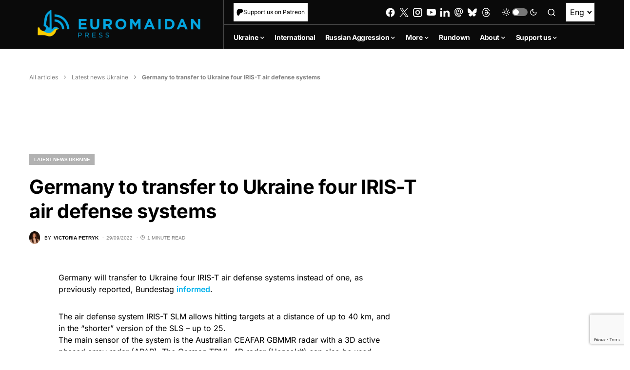

--- FILE ---
content_type: text/html; charset=utf-8
request_url: https://www.google.com/recaptcha/api2/anchor?ar=1&k=6LfiHzErAAAAALJUn30PaJ2wOxpCwggc3jcdWRDm&co=aHR0cHM6Ly9ldXJvbWFpZGFucHJlc3MuY29tOjQ0Mw..&hl=en&v=N67nZn4AqZkNcbeMu4prBgzg&size=invisible&anchor-ms=20000&execute-ms=30000&cb=e4p106ldy578
body_size: 48723
content:
<!DOCTYPE HTML><html dir="ltr" lang="en"><head><meta http-equiv="Content-Type" content="text/html; charset=UTF-8">
<meta http-equiv="X-UA-Compatible" content="IE=edge">
<title>reCAPTCHA</title>
<style type="text/css">
/* cyrillic-ext */
@font-face {
  font-family: 'Roboto';
  font-style: normal;
  font-weight: 400;
  font-stretch: 100%;
  src: url(//fonts.gstatic.com/s/roboto/v48/KFO7CnqEu92Fr1ME7kSn66aGLdTylUAMa3GUBHMdazTgWw.woff2) format('woff2');
  unicode-range: U+0460-052F, U+1C80-1C8A, U+20B4, U+2DE0-2DFF, U+A640-A69F, U+FE2E-FE2F;
}
/* cyrillic */
@font-face {
  font-family: 'Roboto';
  font-style: normal;
  font-weight: 400;
  font-stretch: 100%;
  src: url(//fonts.gstatic.com/s/roboto/v48/KFO7CnqEu92Fr1ME7kSn66aGLdTylUAMa3iUBHMdazTgWw.woff2) format('woff2');
  unicode-range: U+0301, U+0400-045F, U+0490-0491, U+04B0-04B1, U+2116;
}
/* greek-ext */
@font-face {
  font-family: 'Roboto';
  font-style: normal;
  font-weight: 400;
  font-stretch: 100%;
  src: url(//fonts.gstatic.com/s/roboto/v48/KFO7CnqEu92Fr1ME7kSn66aGLdTylUAMa3CUBHMdazTgWw.woff2) format('woff2');
  unicode-range: U+1F00-1FFF;
}
/* greek */
@font-face {
  font-family: 'Roboto';
  font-style: normal;
  font-weight: 400;
  font-stretch: 100%;
  src: url(//fonts.gstatic.com/s/roboto/v48/KFO7CnqEu92Fr1ME7kSn66aGLdTylUAMa3-UBHMdazTgWw.woff2) format('woff2');
  unicode-range: U+0370-0377, U+037A-037F, U+0384-038A, U+038C, U+038E-03A1, U+03A3-03FF;
}
/* math */
@font-face {
  font-family: 'Roboto';
  font-style: normal;
  font-weight: 400;
  font-stretch: 100%;
  src: url(//fonts.gstatic.com/s/roboto/v48/KFO7CnqEu92Fr1ME7kSn66aGLdTylUAMawCUBHMdazTgWw.woff2) format('woff2');
  unicode-range: U+0302-0303, U+0305, U+0307-0308, U+0310, U+0312, U+0315, U+031A, U+0326-0327, U+032C, U+032F-0330, U+0332-0333, U+0338, U+033A, U+0346, U+034D, U+0391-03A1, U+03A3-03A9, U+03B1-03C9, U+03D1, U+03D5-03D6, U+03F0-03F1, U+03F4-03F5, U+2016-2017, U+2034-2038, U+203C, U+2040, U+2043, U+2047, U+2050, U+2057, U+205F, U+2070-2071, U+2074-208E, U+2090-209C, U+20D0-20DC, U+20E1, U+20E5-20EF, U+2100-2112, U+2114-2115, U+2117-2121, U+2123-214F, U+2190, U+2192, U+2194-21AE, U+21B0-21E5, U+21F1-21F2, U+21F4-2211, U+2213-2214, U+2216-22FF, U+2308-230B, U+2310, U+2319, U+231C-2321, U+2336-237A, U+237C, U+2395, U+239B-23B7, U+23D0, U+23DC-23E1, U+2474-2475, U+25AF, U+25B3, U+25B7, U+25BD, U+25C1, U+25CA, U+25CC, U+25FB, U+266D-266F, U+27C0-27FF, U+2900-2AFF, U+2B0E-2B11, U+2B30-2B4C, U+2BFE, U+3030, U+FF5B, U+FF5D, U+1D400-1D7FF, U+1EE00-1EEFF;
}
/* symbols */
@font-face {
  font-family: 'Roboto';
  font-style: normal;
  font-weight: 400;
  font-stretch: 100%;
  src: url(//fonts.gstatic.com/s/roboto/v48/KFO7CnqEu92Fr1ME7kSn66aGLdTylUAMaxKUBHMdazTgWw.woff2) format('woff2');
  unicode-range: U+0001-000C, U+000E-001F, U+007F-009F, U+20DD-20E0, U+20E2-20E4, U+2150-218F, U+2190, U+2192, U+2194-2199, U+21AF, U+21E6-21F0, U+21F3, U+2218-2219, U+2299, U+22C4-22C6, U+2300-243F, U+2440-244A, U+2460-24FF, U+25A0-27BF, U+2800-28FF, U+2921-2922, U+2981, U+29BF, U+29EB, U+2B00-2BFF, U+4DC0-4DFF, U+FFF9-FFFB, U+10140-1018E, U+10190-1019C, U+101A0, U+101D0-101FD, U+102E0-102FB, U+10E60-10E7E, U+1D2C0-1D2D3, U+1D2E0-1D37F, U+1F000-1F0FF, U+1F100-1F1AD, U+1F1E6-1F1FF, U+1F30D-1F30F, U+1F315, U+1F31C, U+1F31E, U+1F320-1F32C, U+1F336, U+1F378, U+1F37D, U+1F382, U+1F393-1F39F, U+1F3A7-1F3A8, U+1F3AC-1F3AF, U+1F3C2, U+1F3C4-1F3C6, U+1F3CA-1F3CE, U+1F3D4-1F3E0, U+1F3ED, U+1F3F1-1F3F3, U+1F3F5-1F3F7, U+1F408, U+1F415, U+1F41F, U+1F426, U+1F43F, U+1F441-1F442, U+1F444, U+1F446-1F449, U+1F44C-1F44E, U+1F453, U+1F46A, U+1F47D, U+1F4A3, U+1F4B0, U+1F4B3, U+1F4B9, U+1F4BB, U+1F4BF, U+1F4C8-1F4CB, U+1F4D6, U+1F4DA, U+1F4DF, U+1F4E3-1F4E6, U+1F4EA-1F4ED, U+1F4F7, U+1F4F9-1F4FB, U+1F4FD-1F4FE, U+1F503, U+1F507-1F50B, U+1F50D, U+1F512-1F513, U+1F53E-1F54A, U+1F54F-1F5FA, U+1F610, U+1F650-1F67F, U+1F687, U+1F68D, U+1F691, U+1F694, U+1F698, U+1F6AD, U+1F6B2, U+1F6B9-1F6BA, U+1F6BC, U+1F6C6-1F6CF, U+1F6D3-1F6D7, U+1F6E0-1F6EA, U+1F6F0-1F6F3, U+1F6F7-1F6FC, U+1F700-1F7FF, U+1F800-1F80B, U+1F810-1F847, U+1F850-1F859, U+1F860-1F887, U+1F890-1F8AD, U+1F8B0-1F8BB, U+1F8C0-1F8C1, U+1F900-1F90B, U+1F93B, U+1F946, U+1F984, U+1F996, U+1F9E9, U+1FA00-1FA6F, U+1FA70-1FA7C, U+1FA80-1FA89, U+1FA8F-1FAC6, U+1FACE-1FADC, U+1FADF-1FAE9, U+1FAF0-1FAF8, U+1FB00-1FBFF;
}
/* vietnamese */
@font-face {
  font-family: 'Roboto';
  font-style: normal;
  font-weight: 400;
  font-stretch: 100%;
  src: url(//fonts.gstatic.com/s/roboto/v48/KFO7CnqEu92Fr1ME7kSn66aGLdTylUAMa3OUBHMdazTgWw.woff2) format('woff2');
  unicode-range: U+0102-0103, U+0110-0111, U+0128-0129, U+0168-0169, U+01A0-01A1, U+01AF-01B0, U+0300-0301, U+0303-0304, U+0308-0309, U+0323, U+0329, U+1EA0-1EF9, U+20AB;
}
/* latin-ext */
@font-face {
  font-family: 'Roboto';
  font-style: normal;
  font-weight: 400;
  font-stretch: 100%;
  src: url(//fonts.gstatic.com/s/roboto/v48/KFO7CnqEu92Fr1ME7kSn66aGLdTylUAMa3KUBHMdazTgWw.woff2) format('woff2');
  unicode-range: U+0100-02BA, U+02BD-02C5, U+02C7-02CC, U+02CE-02D7, U+02DD-02FF, U+0304, U+0308, U+0329, U+1D00-1DBF, U+1E00-1E9F, U+1EF2-1EFF, U+2020, U+20A0-20AB, U+20AD-20C0, U+2113, U+2C60-2C7F, U+A720-A7FF;
}
/* latin */
@font-face {
  font-family: 'Roboto';
  font-style: normal;
  font-weight: 400;
  font-stretch: 100%;
  src: url(//fonts.gstatic.com/s/roboto/v48/KFO7CnqEu92Fr1ME7kSn66aGLdTylUAMa3yUBHMdazQ.woff2) format('woff2');
  unicode-range: U+0000-00FF, U+0131, U+0152-0153, U+02BB-02BC, U+02C6, U+02DA, U+02DC, U+0304, U+0308, U+0329, U+2000-206F, U+20AC, U+2122, U+2191, U+2193, U+2212, U+2215, U+FEFF, U+FFFD;
}
/* cyrillic-ext */
@font-face {
  font-family: 'Roboto';
  font-style: normal;
  font-weight: 500;
  font-stretch: 100%;
  src: url(//fonts.gstatic.com/s/roboto/v48/KFO7CnqEu92Fr1ME7kSn66aGLdTylUAMa3GUBHMdazTgWw.woff2) format('woff2');
  unicode-range: U+0460-052F, U+1C80-1C8A, U+20B4, U+2DE0-2DFF, U+A640-A69F, U+FE2E-FE2F;
}
/* cyrillic */
@font-face {
  font-family: 'Roboto';
  font-style: normal;
  font-weight: 500;
  font-stretch: 100%;
  src: url(//fonts.gstatic.com/s/roboto/v48/KFO7CnqEu92Fr1ME7kSn66aGLdTylUAMa3iUBHMdazTgWw.woff2) format('woff2');
  unicode-range: U+0301, U+0400-045F, U+0490-0491, U+04B0-04B1, U+2116;
}
/* greek-ext */
@font-face {
  font-family: 'Roboto';
  font-style: normal;
  font-weight: 500;
  font-stretch: 100%;
  src: url(//fonts.gstatic.com/s/roboto/v48/KFO7CnqEu92Fr1ME7kSn66aGLdTylUAMa3CUBHMdazTgWw.woff2) format('woff2');
  unicode-range: U+1F00-1FFF;
}
/* greek */
@font-face {
  font-family: 'Roboto';
  font-style: normal;
  font-weight: 500;
  font-stretch: 100%;
  src: url(//fonts.gstatic.com/s/roboto/v48/KFO7CnqEu92Fr1ME7kSn66aGLdTylUAMa3-UBHMdazTgWw.woff2) format('woff2');
  unicode-range: U+0370-0377, U+037A-037F, U+0384-038A, U+038C, U+038E-03A1, U+03A3-03FF;
}
/* math */
@font-face {
  font-family: 'Roboto';
  font-style: normal;
  font-weight: 500;
  font-stretch: 100%;
  src: url(//fonts.gstatic.com/s/roboto/v48/KFO7CnqEu92Fr1ME7kSn66aGLdTylUAMawCUBHMdazTgWw.woff2) format('woff2');
  unicode-range: U+0302-0303, U+0305, U+0307-0308, U+0310, U+0312, U+0315, U+031A, U+0326-0327, U+032C, U+032F-0330, U+0332-0333, U+0338, U+033A, U+0346, U+034D, U+0391-03A1, U+03A3-03A9, U+03B1-03C9, U+03D1, U+03D5-03D6, U+03F0-03F1, U+03F4-03F5, U+2016-2017, U+2034-2038, U+203C, U+2040, U+2043, U+2047, U+2050, U+2057, U+205F, U+2070-2071, U+2074-208E, U+2090-209C, U+20D0-20DC, U+20E1, U+20E5-20EF, U+2100-2112, U+2114-2115, U+2117-2121, U+2123-214F, U+2190, U+2192, U+2194-21AE, U+21B0-21E5, U+21F1-21F2, U+21F4-2211, U+2213-2214, U+2216-22FF, U+2308-230B, U+2310, U+2319, U+231C-2321, U+2336-237A, U+237C, U+2395, U+239B-23B7, U+23D0, U+23DC-23E1, U+2474-2475, U+25AF, U+25B3, U+25B7, U+25BD, U+25C1, U+25CA, U+25CC, U+25FB, U+266D-266F, U+27C0-27FF, U+2900-2AFF, U+2B0E-2B11, U+2B30-2B4C, U+2BFE, U+3030, U+FF5B, U+FF5D, U+1D400-1D7FF, U+1EE00-1EEFF;
}
/* symbols */
@font-face {
  font-family: 'Roboto';
  font-style: normal;
  font-weight: 500;
  font-stretch: 100%;
  src: url(//fonts.gstatic.com/s/roboto/v48/KFO7CnqEu92Fr1ME7kSn66aGLdTylUAMaxKUBHMdazTgWw.woff2) format('woff2');
  unicode-range: U+0001-000C, U+000E-001F, U+007F-009F, U+20DD-20E0, U+20E2-20E4, U+2150-218F, U+2190, U+2192, U+2194-2199, U+21AF, U+21E6-21F0, U+21F3, U+2218-2219, U+2299, U+22C4-22C6, U+2300-243F, U+2440-244A, U+2460-24FF, U+25A0-27BF, U+2800-28FF, U+2921-2922, U+2981, U+29BF, U+29EB, U+2B00-2BFF, U+4DC0-4DFF, U+FFF9-FFFB, U+10140-1018E, U+10190-1019C, U+101A0, U+101D0-101FD, U+102E0-102FB, U+10E60-10E7E, U+1D2C0-1D2D3, U+1D2E0-1D37F, U+1F000-1F0FF, U+1F100-1F1AD, U+1F1E6-1F1FF, U+1F30D-1F30F, U+1F315, U+1F31C, U+1F31E, U+1F320-1F32C, U+1F336, U+1F378, U+1F37D, U+1F382, U+1F393-1F39F, U+1F3A7-1F3A8, U+1F3AC-1F3AF, U+1F3C2, U+1F3C4-1F3C6, U+1F3CA-1F3CE, U+1F3D4-1F3E0, U+1F3ED, U+1F3F1-1F3F3, U+1F3F5-1F3F7, U+1F408, U+1F415, U+1F41F, U+1F426, U+1F43F, U+1F441-1F442, U+1F444, U+1F446-1F449, U+1F44C-1F44E, U+1F453, U+1F46A, U+1F47D, U+1F4A3, U+1F4B0, U+1F4B3, U+1F4B9, U+1F4BB, U+1F4BF, U+1F4C8-1F4CB, U+1F4D6, U+1F4DA, U+1F4DF, U+1F4E3-1F4E6, U+1F4EA-1F4ED, U+1F4F7, U+1F4F9-1F4FB, U+1F4FD-1F4FE, U+1F503, U+1F507-1F50B, U+1F50D, U+1F512-1F513, U+1F53E-1F54A, U+1F54F-1F5FA, U+1F610, U+1F650-1F67F, U+1F687, U+1F68D, U+1F691, U+1F694, U+1F698, U+1F6AD, U+1F6B2, U+1F6B9-1F6BA, U+1F6BC, U+1F6C6-1F6CF, U+1F6D3-1F6D7, U+1F6E0-1F6EA, U+1F6F0-1F6F3, U+1F6F7-1F6FC, U+1F700-1F7FF, U+1F800-1F80B, U+1F810-1F847, U+1F850-1F859, U+1F860-1F887, U+1F890-1F8AD, U+1F8B0-1F8BB, U+1F8C0-1F8C1, U+1F900-1F90B, U+1F93B, U+1F946, U+1F984, U+1F996, U+1F9E9, U+1FA00-1FA6F, U+1FA70-1FA7C, U+1FA80-1FA89, U+1FA8F-1FAC6, U+1FACE-1FADC, U+1FADF-1FAE9, U+1FAF0-1FAF8, U+1FB00-1FBFF;
}
/* vietnamese */
@font-face {
  font-family: 'Roboto';
  font-style: normal;
  font-weight: 500;
  font-stretch: 100%;
  src: url(//fonts.gstatic.com/s/roboto/v48/KFO7CnqEu92Fr1ME7kSn66aGLdTylUAMa3OUBHMdazTgWw.woff2) format('woff2');
  unicode-range: U+0102-0103, U+0110-0111, U+0128-0129, U+0168-0169, U+01A0-01A1, U+01AF-01B0, U+0300-0301, U+0303-0304, U+0308-0309, U+0323, U+0329, U+1EA0-1EF9, U+20AB;
}
/* latin-ext */
@font-face {
  font-family: 'Roboto';
  font-style: normal;
  font-weight: 500;
  font-stretch: 100%;
  src: url(//fonts.gstatic.com/s/roboto/v48/KFO7CnqEu92Fr1ME7kSn66aGLdTylUAMa3KUBHMdazTgWw.woff2) format('woff2');
  unicode-range: U+0100-02BA, U+02BD-02C5, U+02C7-02CC, U+02CE-02D7, U+02DD-02FF, U+0304, U+0308, U+0329, U+1D00-1DBF, U+1E00-1E9F, U+1EF2-1EFF, U+2020, U+20A0-20AB, U+20AD-20C0, U+2113, U+2C60-2C7F, U+A720-A7FF;
}
/* latin */
@font-face {
  font-family: 'Roboto';
  font-style: normal;
  font-weight: 500;
  font-stretch: 100%;
  src: url(//fonts.gstatic.com/s/roboto/v48/KFO7CnqEu92Fr1ME7kSn66aGLdTylUAMa3yUBHMdazQ.woff2) format('woff2');
  unicode-range: U+0000-00FF, U+0131, U+0152-0153, U+02BB-02BC, U+02C6, U+02DA, U+02DC, U+0304, U+0308, U+0329, U+2000-206F, U+20AC, U+2122, U+2191, U+2193, U+2212, U+2215, U+FEFF, U+FFFD;
}
/* cyrillic-ext */
@font-face {
  font-family: 'Roboto';
  font-style: normal;
  font-weight: 900;
  font-stretch: 100%;
  src: url(//fonts.gstatic.com/s/roboto/v48/KFO7CnqEu92Fr1ME7kSn66aGLdTylUAMa3GUBHMdazTgWw.woff2) format('woff2');
  unicode-range: U+0460-052F, U+1C80-1C8A, U+20B4, U+2DE0-2DFF, U+A640-A69F, U+FE2E-FE2F;
}
/* cyrillic */
@font-face {
  font-family: 'Roboto';
  font-style: normal;
  font-weight: 900;
  font-stretch: 100%;
  src: url(//fonts.gstatic.com/s/roboto/v48/KFO7CnqEu92Fr1ME7kSn66aGLdTylUAMa3iUBHMdazTgWw.woff2) format('woff2');
  unicode-range: U+0301, U+0400-045F, U+0490-0491, U+04B0-04B1, U+2116;
}
/* greek-ext */
@font-face {
  font-family: 'Roboto';
  font-style: normal;
  font-weight: 900;
  font-stretch: 100%;
  src: url(//fonts.gstatic.com/s/roboto/v48/KFO7CnqEu92Fr1ME7kSn66aGLdTylUAMa3CUBHMdazTgWw.woff2) format('woff2');
  unicode-range: U+1F00-1FFF;
}
/* greek */
@font-face {
  font-family: 'Roboto';
  font-style: normal;
  font-weight: 900;
  font-stretch: 100%;
  src: url(//fonts.gstatic.com/s/roboto/v48/KFO7CnqEu92Fr1ME7kSn66aGLdTylUAMa3-UBHMdazTgWw.woff2) format('woff2');
  unicode-range: U+0370-0377, U+037A-037F, U+0384-038A, U+038C, U+038E-03A1, U+03A3-03FF;
}
/* math */
@font-face {
  font-family: 'Roboto';
  font-style: normal;
  font-weight: 900;
  font-stretch: 100%;
  src: url(//fonts.gstatic.com/s/roboto/v48/KFO7CnqEu92Fr1ME7kSn66aGLdTylUAMawCUBHMdazTgWw.woff2) format('woff2');
  unicode-range: U+0302-0303, U+0305, U+0307-0308, U+0310, U+0312, U+0315, U+031A, U+0326-0327, U+032C, U+032F-0330, U+0332-0333, U+0338, U+033A, U+0346, U+034D, U+0391-03A1, U+03A3-03A9, U+03B1-03C9, U+03D1, U+03D5-03D6, U+03F0-03F1, U+03F4-03F5, U+2016-2017, U+2034-2038, U+203C, U+2040, U+2043, U+2047, U+2050, U+2057, U+205F, U+2070-2071, U+2074-208E, U+2090-209C, U+20D0-20DC, U+20E1, U+20E5-20EF, U+2100-2112, U+2114-2115, U+2117-2121, U+2123-214F, U+2190, U+2192, U+2194-21AE, U+21B0-21E5, U+21F1-21F2, U+21F4-2211, U+2213-2214, U+2216-22FF, U+2308-230B, U+2310, U+2319, U+231C-2321, U+2336-237A, U+237C, U+2395, U+239B-23B7, U+23D0, U+23DC-23E1, U+2474-2475, U+25AF, U+25B3, U+25B7, U+25BD, U+25C1, U+25CA, U+25CC, U+25FB, U+266D-266F, U+27C0-27FF, U+2900-2AFF, U+2B0E-2B11, U+2B30-2B4C, U+2BFE, U+3030, U+FF5B, U+FF5D, U+1D400-1D7FF, U+1EE00-1EEFF;
}
/* symbols */
@font-face {
  font-family: 'Roboto';
  font-style: normal;
  font-weight: 900;
  font-stretch: 100%;
  src: url(//fonts.gstatic.com/s/roboto/v48/KFO7CnqEu92Fr1ME7kSn66aGLdTylUAMaxKUBHMdazTgWw.woff2) format('woff2');
  unicode-range: U+0001-000C, U+000E-001F, U+007F-009F, U+20DD-20E0, U+20E2-20E4, U+2150-218F, U+2190, U+2192, U+2194-2199, U+21AF, U+21E6-21F0, U+21F3, U+2218-2219, U+2299, U+22C4-22C6, U+2300-243F, U+2440-244A, U+2460-24FF, U+25A0-27BF, U+2800-28FF, U+2921-2922, U+2981, U+29BF, U+29EB, U+2B00-2BFF, U+4DC0-4DFF, U+FFF9-FFFB, U+10140-1018E, U+10190-1019C, U+101A0, U+101D0-101FD, U+102E0-102FB, U+10E60-10E7E, U+1D2C0-1D2D3, U+1D2E0-1D37F, U+1F000-1F0FF, U+1F100-1F1AD, U+1F1E6-1F1FF, U+1F30D-1F30F, U+1F315, U+1F31C, U+1F31E, U+1F320-1F32C, U+1F336, U+1F378, U+1F37D, U+1F382, U+1F393-1F39F, U+1F3A7-1F3A8, U+1F3AC-1F3AF, U+1F3C2, U+1F3C4-1F3C6, U+1F3CA-1F3CE, U+1F3D4-1F3E0, U+1F3ED, U+1F3F1-1F3F3, U+1F3F5-1F3F7, U+1F408, U+1F415, U+1F41F, U+1F426, U+1F43F, U+1F441-1F442, U+1F444, U+1F446-1F449, U+1F44C-1F44E, U+1F453, U+1F46A, U+1F47D, U+1F4A3, U+1F4B0, U+1F4B3, U+1F4B9, U+1F4BB, U+1F4BF, U+1F4C8-1F4CB, U+1F4D6, U+1F4DA, U+1F4DF, U+1F4E3-1F4E6, U+1F4EA-1F4ED, U+1F4F7, U+1F4F9-1F4FB, U+1F4FD-1F4FE, U+1F503, U+1F507-1F50B, U+1F50D, U+1F512-1F513, U+1F53E-1F54A, U+1F54F-1F5FA, U+1F610, U+1F650-1F67F, U+1F687, U+1F68D, U+1F691, U+1F694, U+1F698, U+1F6AD, U+1F6B2, U+1F6B9-1F6BA, U+1F6BC, U+1F6C6-1F6CF, U+1F6D3-1F6D7, U+1F6E0-1F6EA, U+1F6F0-1F6F3, U+1F6F7-1F6FC, U+1F700-1F7FF, U+1F800-1F80B, U+1F810-1F847, U+1F850-1F859, U+1F860-1F887, U+1F890-1F8AD, U+1F8B0-1F8BB, U+1F8C0-1F8C1, U+1F900-1F90B, U+1F93B, U+1F946, U+1F984, U+1F996, U+1F9E9, U+1FA00-1FA6F, U+1FA70-1FA7C, U+1FA80-1FA89, U+1FA8F-1FAC6, U+1FACE-1FADC, U+1FADF-1FAE9, U+1FAF0-1FAF8, U+1FB00-1FBFF;
}
/* vietnamese */
@font-face {
  font-family: 'Roboto';
  font-style: normal;
  font-weight: 900;
  font-stretch: 100%;
  src: url(//fonts.gstatic.com/s/roboto/v48/KFO7CnqEu92Fr1ME7kSn66aGLdTylUAMa3OUBHMdazTgWw.woff2) format('woff2');
  unicode-range: U+0102-0103, U+0110-0111, U+0128-0129, U+0168-0169, U+01A0-01A1, U+01AF-01B0, U+0300-0301, U+0303-0304, U+0308-0309, U+0323, U+0329, U+1EA0-1EF9, U+20AB;
}
/* latin-ext */
@font-face {
  font-family: 'Roboto';
  font-style: normal;
  font-weight: 900;
  font-stretch: 100%;
  src: url(//fonts.gstatic.com/s/roboto/v48/KFO7CnqEu92Fr1ME7kSn66aGLdTylUAMa3KUBHMdazTgWw.woff2) format('woff2');
  unicode-range: U+0100-02BA, U+02BD-02C5, U+02C7-02CC, U+02CE-02D7, U+02DD-02FF, U+0304, U+0308, U+0329, U+1D00-1DBF, U+1E00-1E9F, U+1EF2-1EFF, U+2020, U+20A0-20AB, U+20AD-20C0, U+2113, U+2C60-2C7F, U+A720-A7FF;
}
/* latin */
@font-face {
  font-family: 'Roboto';
  font-style: normal;
  font-weight: 900;
  font-stretch: 100%;
  src: url(//fonts.gstatic.com/s/roboto/v48/KFO7CnqEu92Fr1ME7kSn66aGLdTylUAMa3yUBHMdazQ.woff2) format('woff2');
  unicode-range: U+0000-00FF, U+0131, U+0152-0153, U+02BB-02BC, U+02C6, U+02DA, U+02DC, U+0304, U+0308, U+0329, U+2000-206F, U+20AC, U+2122, U+2191, U+2193, U+2212, U+2215, U+FEFF, U+FFFD;
}

</style>
<link rel="stylesheet" type="text/css" href="https://www.gstatic.com/recaptcha/releases/N67nZn4AqZkNcbeMu4prBgzg/styles__ltr.css">
<script nonce="8jjwunQIHUYCyyrgIUhGTA" type="text/javascript">window['__recaptcha_api'] = 'https://www.google.com/recaptcha/api2/';</script>
<script type="text/javascript" src="https://www.gstatic.com/recaptcha/releases/N67nZn4AqZkNcbeMu4prBgzg/recaptcha__en.js" nonce="8jjwunQIHUYCyyrgIUhGTA">
      
    </script></head>
<body><div id="rc-anchor-alert" class="rc-anchor-alert"></div>
<input type="hidden" id="recaptcha-token" value="[base64]">
<script type="text/javascript" nonce="8jjwunQIHUYCyyrgIUhGTA">
      recaptcha.anchor.Main.init("[\x22ainput\x22,[\x22bgdata\x22,\x22\x22,\[base64]/[base64]/[base64]/[base64]/[base64]/[base64]/KGcoTywyNTMsTy5PKSxVRyhPLEMpKTpnKE8sMjUzLEMpLE8pKSxsKSksTykpfSxieT1mdW5jdGlvbihDLE8sdSxsKXtmb3IobD0odT1SKEMpLDApO08+MDtPLS0pbD1sPDw4fFooQyk7ZyhDLHUsbCl9LFVHPWZ1bmN0aW9uKEMsTyl7Qy5pLmxlbmd0aD4xMDQ/[base64]/[base64]/[base64]/[base64]/[base64]/[base64]/[base64]\\u003d\x22,\[base64]\\u003d\\u003d\x22,\[base64]/[base64]/[base64]/[base64]/CrSnCgBsedcO2w4dTw7DDmjDDo3LCkQ4RNUzDnW7Ds3Qvw7kaVUvCnMOrw7/Dv8O/[base64]/WjHDpjfCjApUwrHDtsKuacOHw7lpw7rCisKbM2ogKsONw7bCusKAb8OLZxzDvVU1TcKQw5/[base64]/Ck8KFAFnDoMOhQsKfP8KUw6/DpcOQwpPDnx/DmRsVIzLCowMnIEnCt8OCw6QEwo/CisKxwrXDuSQRwpo1BnjDjz8fwqnDp2/DqR5WwrTDhHDDtCLDncKew4wLJ8Osa8Klw6jDk8K6SEw4w7HDisO0BjswccKdbSPDhhciw4nDi3RGScOJwqh4AzfDnGM0w4zDucKPwog3woZ8wpjCrMOVwohyJXPDqwJ+wphBw5/CqsOeJ8Kvw4zDh8KeFz5aw64fPsKBLhrDjVpBQkvCj8K4Wn/DmsKXw4fDpG5zwr3Cp8OkwpY/w4/[base64]/NMKaVMOxLgPCmsO6wpXDsl8IXcO+DMO9w63DnjjDnsOGwpLCiMOGGMKMw4jCpMOOw67DtTAiQMKlV8OEUQQcYMO6TGDDvTLDlMOAVsKUXcO3wp7DisKnZgjClMK+wqzCuxNKw5XClXIpaMO4fy5dwrnDthHDo8KCw6jCv8Kgw4JiLsOfwp/CvcO1HsO+wr8owp3DlcKawp3DgMKqEx0wwq1tdlHDu3jCqTLCoibDtmbDk8O1WhIlw7DCtH7DvlYoZS/Cv8O8M8OJwqXCqcKfHMOWw7HDqcOTw7lRNmMhUEYQUB0sw7vDosOZwr/DnHE3ViARworDnAZgTsO6T14/[base64]/DjyXCg8OiUXnCrMK0aUjCpMKsJVhBw4vDqMO1wobDhcOCDHgpbsKBw79+OnN8wpEeCMK+XcKFw4hRUcKsKDIHVMOVK8K8w6PCksOlw6E/[base64]/OsO8w7IhCcOxwoPCrsOeIcKyVDTDtcKKESTCoMOjIsOsw4DDr2zCsMOLwoPDqlTDgVPDuQrCtiQawoULw5siSMO/[base64]/CtBTDoXoBKcOyQsKyY8KiGMOFWsKNw7U7w6Fcwr/DkMK3VAhsI8Ksw5jCsS3DgEt8ZMKUMm9eOGfDoUkhMX3DuyHDpMOBw7fCiAZhwovCvEQDXw5Zd8Oywp4Yw7ZBw4VyKmfCiHYRwohMTULCpTDDpiXDrMOtw7jDhytiL8O0wpPDhMO7KHI6TVRDwqEcQcKjwoTDmkEhwpAkRExJw41Rw47DnwICexVMw71oScOYCcKtwq/DhcOIw5l5w6DCvArDn8OYwqMGLcKbwrNrw6t8AFBLw5UbasOpOhXDtcOvBMOKYMKqDcOUIsO8YhXCosKmPsOXw7d/Gz00wrPCth7DumfDp8O3Gn/Dn3Epwr11bcK5wowXw6pDb8KHMcO5ByQSNEkgwpMzw6zDujXDrHZAw63CuMObTQBlXsK5woDDkgcAw7xETcOKw4fDhcOIwozCnhrCqHkUJBtXcsOPG8KgW8KTf8OTwq4/[base64]/[base64]/DrMKmwpPDosKTwp3Dm2jDrcONNn3CqsKMw53DpcKXwoJcD0ZCw45+L8KCwqNkw6k+CsK5Ly/[base64]/blLDs8O0wrHDmQo+wqjDh8K9woDDqxRkwrPDj8KPwqlPwohLw4TDswM4IlzCscOldsOTw7Bzw7XDnyvCglsew7Rawp/CtW3DgggSFsO1JXPDh8KyOQ/CvyQlJ8KJwrXDt8K/UcKCK2kkw45SP8Ogw6bCo8KywrzCocK0QjgTwpXCgyVaCsKQworCuiooUgXDl8KTw4Q6w4XDnFZAFcKvwoDDvTjDrEYfwqnDtcOaw7TCosOAw45mWsOZdkEUV8O1fXhQcD9tw5TDpwNYwrNxwqliw6LDoCptwrXCrmk2wrA1wqMnWGbDr8Kwwrc/w4VQYhRAw6NPw43CrsKFHRVOCkzDj3vCh8KUw6bClyYQwpgnw5jDqWjDs8Kuw5DCv1xUw5diw68gdMK+woHDqQXDvF85ZFtGwo7CoyDDmDrDhBVzwrfDiiDCt3MZw48Nw5HDhg/CuMKlVcKMworDk8O1wrAzFCVvw6BnKMKowoXCo2rCmsKZw60JwqDCpcK6w5DDuCxEwo3DuyVGPcOcNAhnwqTDi8OIw4PDrh0HVMOJI8Omw6NeYcODKn9PwoU/[base64]/[base64]/bMKbQcOPwo7ChMObw73Du2nCssK3Z0wEw77Dv1HCmUPDtVfDtcKnw4QkwovCgcOKwpJcYXJjLsOgUmcRwpbCtyFfdzNTbcOGfcKpwrXDkiI1wp/DnjZ4w5rChcOow5pRw7fCrWLCiljCjsKFd8K3KsOXw48FwrJDwqvClcKnbl5vKC7CisKbwoNhw53Ctyc0w791FcK8wpXDr8KzM8KdwoPDpsK6w4w6w6xRNnltwqVCISnCqwnDhsOxNF/CjVTDhxxaKcOdwoPDpXw7wojCkMKiD1V/[base64]/Cpz4Zw4p9w4pVw74Ew64nw4rCo8Otw70tdMKLMwrDgsK1woZAwoDDgjbDqMOmw7w4G0dJw4HDtcKow50PKBBRw5HCoXjCocO/VsKDw7jCp1ljw5Row4Qsw7jCgsOnwqcGSVPDhDTCsTzClcKXC8KtwoQNwrzCv8ObP1jDtUTCginCsWLCucK0RMK5KcKPbRXCv8O/wpTCscKKcsKmw7XCpsO+DsKMQcKlCcOXwphucsKRDcOUw6nCkMKew6VqwqtCwpEBw5wFw5LDt8KGw5jCg8KpQC0dNQJJdnp0woEdw7zDtcOrwqvCpU/CssO7dzQ7w4xYJ0w7w6l7ZGfDkDvCjTESwosnw7MSwpopwpk3w7jCjBFea8Kuw6bDsT88wrDCnXjCjsKVd8KpwojDvMOMwrLCjcONw43DpkvCsVp/wq3CkklODcO+w5IowpLCqDXCu8KoQsKzwqrDjsOYPMKEwqBVOgLDrcO3Fyh/[base64]/w4scw6FHFFHDgsKqwopDw6smI8Kfw6PDosOcwrXCuS9qwp7ClcKjfcO5wrfDn8Oqw4BAw5DDhsK1w6gDwrLCpsO5w6d5w4/CtGogwrXClMKIwrRNw7oRwrEgIMOpdzrClHfDi8KHwqcGwpHDg8KrUwfCnMKywrHCjmN/[base64]/DmFPCgsOFwpTDgS4zNFNRwo/DjBbCtcKLCxLDsw1lw4PDkg7CjwQQw7d3wp/DvcOTwphywqLCqBLDsMOZwrslMScywq0iAsOOw6nCoUPDpUnCrzLCm8OMw5YiwoHDscK5wpHCj2JPXsO5wpLDr8KSwpwCNVXDr8Oowp8QXsKgw7/Cp8Ojw7/[base64]/w4h+w4hgw5xGTsKrwqMZw5jDo8OKwrAIwqDDvUokcMKmWcOjDcK+w6LDjXMCTsOFN8KsHFLCqVnCs3vDmFlyTV7CrhUbw7TDkUHChEoZQ8K/w6/Dv8OZw5PChxkhKMOCFio1wr9Aw4/[base64]/CtMOjw4lNwo8Uw4DDpwZow68uwpDDljR5ecOqYsO6w73DncOnUx0kw7XDsBtMfxhBIjTDkcKefsKfSXUeWcOzXMKnwqLDpcOWw5DDkMKTNmrCmMOGB8Kyw6DDtMONJl/DtWhxw57Ck8KoGhrCvcOhw5nDuHfCtsK9cMOIbsOnZMOEw4/[base64]/DhMOCw6fCnAnCusK2wpzDhUXDjsOiwq/CvMKhwpHDjF8AcMOXw4oEw5zCpsOgX3HCoMOnSmXCtC/[base64]/DugHDkwjDqloowrfDvxM2w4jCqQvCucOGw7Y6aRcbMsKKJkvDm8K5woo/[base64]/[base64]/[base64]/DqcOHw4VwBh4fGcObw47Drk4lMz3DlD7CjsOiwod0wrrDixbDisKNe8OywqvCusOJw7xFwoN8w6bDjMOIwoFwwqQuwobCusOfIsOESMKudHk4BcOEwobCnMO+OsK6w5fCp1DDhcOKTyfCgcOXIQdSwoN7RMObTMO/GcO0CcOIwqLDtwUewqNdwrZOwrAfwpvDmMK/[base64]/Co8Kya0DDmnJ2wrsFw7bDl8Ohf8KVIsK4w4taw7dkNMKgw7DCkcO6SSrColHDrhMKw7jChyQPG8KoUR9XO0d4wobCvMKIGmlTejTCq8K0wq5Mw5XCnMODXsOWR8KZw4XCghhiKljDqHk5wp8/w5DDvsOMRRJZwrLCnkVNw5DCs8OsM8OhdsKZdB1yw6zDrzrCkR3Cnnp2HcKWw5RRPQ0Ewpt0TnnCoCs2ecKUw6jCn0Zyw4HCtGfCmsObwpjDoDHDm8KLNsKTw6nCkw3DlMOYwrjDi17CmQMAwowZwr8vI1nCn8OJw6HDncOTasKBPGvDlsKLRRxswoMgGjXDiF/CslkMIcOZaUfDp1/CvsKPwojCl8KYd24MwrLDt8O9wpEWw707w7DDqwzDp8Kxw4tkw5Nkw4Vtwr5eZsKuG2jDnsO8w6jDlsO2JcKPw5zDpGlIUMOkb33Dh0NkHcKpF8Ohw550D3IRwqckwoTCt8OGZnnDlMK2csO+DsOsw5/CnwpfccK0w7BGCG/CthvCgSjCt8K1wq9LIk7CmcKjwr7DkgdLOMO6w7fDlsKXYFbDiMOTwp41A2NVw40Lw7PDpcO6K8OUw7zCpcKvw5E+w4lewrcgwpDDgMOtYcO8bUbCs8KfR2wBGWjCogx2cjvCiMKqTcO7wowxw5Ixw7hvw4nCk8K/wotIw5PDu8KLw7xmw4vDsMO+wokJPsOUJ8ONX8ORGFpQCj7CrsOJcMKhw4nDjMOsw7DCvmsqwpTCpmYJa37Ct2rDgl/[base64]/[base64]/CknjDl2bDnjfCgsKXRyhCHsOeUcOmw6dPw7rCn2XCisO/[base64]/wrxwJWMiwpsvB2jDhyESw7UKDEFzwprCu1Ezwq5NCMK/b0bDoH3Cg8KMw57Dl8KZbcKowr85wpnCm8KbwrA8AcKswr3CmsK5IcK2QzHDu8OkJVzDsmZgO8KNwrbCl8OsFsKWTcKywoHChGfDgx7DqAbCgSbCk8KdGDYKw61GwrPDvsKgB0zDp2HCvw4Cw4PDpcKzHMKZwq0aw55awoTChMKPC8OiLh/CicKGw5HChAnDo1DCqsKJw5cxXcKeZU0OFMOuNsKECMKYMEsrRsK2wpAyCXnCicKfcsOnw5YnwqI9c11Rw6ppwrPDpcKVX8KKwroWw53DscKBwrzDjEoGWsKywqTDnXXCmsOfw4k2w5hrwozClMKIw4LCizFMw5ZNwqMLw5rCjhTDv2xkRyZ5TMKYw74QXcObwq/DimfDt8KZw7lnTcK7Ck3CmsO1MDw8Exgwwp4nwr5lNh/[base64]/Cqxh3w57CsVwAwq/CgMKgZMONdMO2w4bCjl1JSinDolh+wrloTBDCnghNwqrCi8KlZEQzwoZNw654wr8Mw6cwM8KMVcOKwrdaw7kCXDXDgXw9JcOGwqvCrThVwps2wqfDv8O/[base64]/DkX8NwrfCisKrXDMGZg7DucKOQAlqbcOgC3/CtcOeABg2w6FLwpLCn8OeaXLChDbDh8KTwqrCgcO9CBTCgHDDsGDCh8ObHHfDvCAqej7CjTQjw6nDp8OaXRPDljcow5vCv8Kww6PCksKYQ31RYDAWA8Khwox8IMORRWR+w5wJw6/CownDs8KKw5o/Q1pnwo4jw7ldw7PDqy7CrsK+w4QcwrFrw5jDrHFSFDLDhijClUFXABU5f8Kmw71pY8OywprCoMK0GsOewp7ClsO4MRZQOgvDkcOqw6E/TDTDhhwVDCAEGMOrSADCiMK2w7gwWyYBQwzDvcK/LMKfG8KRwrjDqsOjHGTDg23DkDUFw7HDlsO+THrCmQIFY3nDmTByw4t7DsK6IT3CrkLDpcK+bDksC1/[base64]/CD5lYFhkBl/ChHLCicKMCQXDjxXDmD/CoxjCpxrDgiXCqTfDvsO0BsKxXUrDuMOmeEgBPCpbXBPChmJ1a1xPOcKKw7DCvMO8fsOXSsO2HMKxTyg1d0lrw6nCssKzDXhdwo/DplPCp8K9w5XDnB/Do2cfw7kawqwbDcOywrrDu2x0woLDljXCjcKgFcOtw7c5FcK5TxtGCcKgw4FbwrTDgyLDucOOw5PCksKGwqobw6LCu1XDtcKhCsKow4rCvcO3wpvCrk/DuFN/e0zCtC8Iw4kVw7jCgDzDkMK8w43DkzsDPsKLw7/Do8KRKsOVwo0Yw5PDk8Otw77DmcOawqrDtsOfNAF7QDIZw6hsKMO5cMOBcCJndBF5w53DncOvwpl8wonDuCsGw4E3wrnCmAvCiA5Ewq3DsQzCjMKAUTUPYR/DosK4YsOZwoIDWsKcwq/CsTHCn8KIO8OjFWLDvxEyw4jCvB/DjmU1a8K2w7LDkTnCssKvPsKuRC8TBMOiwrsaBHzDnwfCjn9oN8OAMcOMwq/DjBrDt8OpYjXDihLCokhlccKZw53Dgw7DgyrDl0/DiUTCj1PCkzIxGn/CusO6GMKswq3DhcO7dwFAwo3DiMOjw7cBUEY7CsKkwqVkEcOfw71Cw4rCjMKWRCc8wrvCvgQHw6XDn1kVwo4Hw4dgY2jCmMOqw7vCqcKuXCHCuWjCtMKTOcORwppOc1TDpXLDiEkHM8Obw6lRS8KTalLCnV7Duyh/[base64]/DqcKNw7jDiBJ+wpQ0L1oHw6ceesKQZsOGw4BKBwFYwq0ZPBzCiVR/Y8OzAQt0XsKzw5PCoCZ2Z8OnfsKxUcO4BiPDs1nDv8O8wozDg8KaworDpsOjZ8KnwqVHYMKBw6s/wp/CqSZRwqhzw7bCjw7DjjkzM8OZDsOsfz1ow5wmPsObCsOnWVkpV0zCuSDClknCmDHDhMOid8OQwoDDnQNwwq94W8OMLQ3CucOSw7hBa0lBwqcfw4pgVcOpw488NmvDixQGwoFzwoQkU30Zwr/DlMKIf3zCtCvCisOVYMKZN8KDPExHVsKiw5DCncKwwo5Oa8Kkw6oLIiwGcA/DhMKKw6xHw7Q7FMKew4oDBW1JPAvDiT10wqjCtMKaw4HCo0kEw7AiRAvCksKND1ppwrnCjsK9SABha2zDqcOgw7Uvw7fDmsOlCyoXwocZS8OpR8OnWATCuHcKwrJ/w6bCusK5OcOBCCgSw6vDsGhuw7/DrsOlwp7CpDcFeDHCqMKMw7lnFFRPYsK/GAkww40qwq16AUPDhcKgJsO5wr0uw7NgwqJmw5wRw450w5rCtV/Dj20GJ8KTJyMGOsOUb8K5UhbCnxJSDDJoZgwTMMOtw45iw6hZw4PDosO8fMKALsO/wpnCn8ObaxfCk8KJw5XClxsGwr81w6nCscOvb8OzLMKebDtgwpAzd8O3TCwSwqLDl0HDrVx2w6lmEA3CicK7HTM8MTPDtsKVwoILasOVw4rDgsO2wp/[base64]/DhUHDm8KgwoJUw5N3w7gmw4RwNAPClBfDvGcRw7TCqQNCJ8OswrVjwpBKLsKrw5rClcOuDsKKwrfDnjHCkDjDmA7Dk8K5AxcLwotSWVYuwr/DgHQzXCfCrMKAHcKnIVXDscO4SsOjd8KBQ0PDpyDCrMOnVGwrYMOgQcK0wp/[base64]/DqE1xVxBww5pbNGwdZjTDucKewpZtD0cSeVUPwp/[base64]/CpAHChCfCtsK4wopTWUYhIXfDh8OKwozDuCDCl8KkJsK/QjIOfMKswqVyJsOhwp0mSsOZwothbsKHLMOCw4gPEMKqB8Oowp7CmHB1wosVUGLDmUbClcKBwoLDpEMtORzDpcOKwoElw47CtMOXw4/DpHfCuSwzAF8UAMOEwr9mZcODw63Cj8KHZ8K5TcKnwrN+wrzDj0HCsMKMd3QnJwnDs8KrCsO7wrHDm8KiWwrCkTnDhV9Uw4DCo8Oew7khwp/CvX/DmXzDs0thRXxYI8KyScKbYsOrw7USwo0jNAbDnFQ4w4VdInfDhcODwrBoYsOwwokzM3tqw4Fmw4g+EsOqY0bCm2R2T8OhPCIvcMK+wpYaw7TDksO8anPDvjjChU/Do8OjIljCpsKrw5/CoyLCkMOxw4PCrTt5wp/CnsOCY0Q/wrwpw405LynDoXRTN8OiwpJCw47CoB5jwqgGcsKQd8O2wp3DlMKPw6PCv3Fmw7F0woPCvsKpw4HDkU3CgMODMMKbw7/ChCQXeH44OFTCksOvw5t4w4hBwq4jEMKAIsKzwq3CvAvCmyY2w7JQHljDp8KTwptZeFxsOMKIwpseWMOpS2lFw4cSwrtTLg/CocOFw6PCmcOqbgJwwrrDqcKIwpzDhy7DrG3DrFvCh8KQw4YBwrgSw5fDky7CnBoFwrkLUg7DkcOoYAbDjcO2bjPDqcKXSMKOUwHDkMKlw5vCh3ETLsO+w5TChy0rw795wqbDlRMRw4Y2bg1IasKjwrkBw5wmw5kPEB1/[base64]/Cv2HCsAk8eybCpsOMw7BXw7MGwrd7wohPYDDCplPDvMO6fcO9CcKzYT4EwpXChnsWwofCiGnCusKHYcK/ekPCrMOHwqnCgcKMw69SwpPCqsOzw6LChX5iw6t9FS/CkMKnw6jCk8ODUE0NJzgPwrc7P8KGwoxCfMONwp/Dh8OHwpHDqsKGw5pPw7vDmMO/[base64]/wpd9wpVZw4bCm8KEwoIGQ1fDvsOuLl0jwqXCiBhkZsOFMAXDoUFgZAjDuMOecGDDtsKcw7N/wqzDvcKnOsOgISXDjcOPInkpNkIvXMOKJ3ZXw5NlJcONw77CjApTL27Cq17CizwzeMKLwo1TfWg3YRzCiMK5w5ETCcK2dcOUbwJUw6R9wp/CvT7CgsK0w5zDpcKZw7fClT4bw6nChGc2w57DtMKTQcOXw6PCk8ODI1XDocOaE8OrDMOTw4EiIcOHQHvDgsKmIz3Dh8OYwo/DlsOLNMKhw47DsF/CmsKZWcKgwr8PMi3DncO+Z8OIwoBAwqBFw4A2C8K/cWptwpR0w4s7EMKgw6PDvmgHIMOjSjRfwrjDpMOdwpU5w4I9w4QRwpTDt8KtbcOIEsOxwoxpwrrCqGTDgcKCNTlIE8ODBcK0DQ1cbT7CmcOYfMO/w4ZwGMODwq0/wp0Pwrp/YcOWwpTCvsOnw7ULHsKSP8O6SRnCnsKBwp3Ds8OHwqbCjCgeI8KDwprDq2orw7fCucO8KMOhw7nDh8OQS3B5w7fCjiYHwpDCjsKyYVoVVsO7aT/DpsKDwq/[base64]/wpYEJsKbaWnDoAHDjSXCqcKFwoXCuyrDosKVVmhoUH3DoDrCiMKoWMK+b2TDpsK4I3R2V8OuUQXCiMOzN8KGw5geMT8Ew5nDssOywqbDvFsjwqbDhcKaKcKZB8K9QiXDkjdqbTvDgHPCqCjDmSgPwr9oOMOWw4RbC8OXcsK2G8OOwrFEPG/[base64]/DiDgjwqrDmsOrOi0Zw6tQwpvDosKJwoUUEsKxwpIwwqrDocO8IcKyPsORw7o9DkHCpcOcwpVIPhXDp0HDtSEdw6bCrxU6w5TCvcOFDcKrNmQBwoLDqcKMMWnDrMO9BGHDtxbDnQjDsX4wRMOWRsK6esOUw5lVw6w3wqbChcK/[base64]/[base64]/UcKmwqxGw6o8w6zDuxs0C8KTw54iw7YgwrzCrMOdwrfCi8OtdsKaXj4zw61me8OVwqzCtFXCo8KhwobCvMKqDQLDnh3CpcKzZMOeJFsCOkwNw7XDsMOWw6InwoBlw7Fqw5dUPxp9EnEPwp/CjkdlOMOJwo7CqMOhew/[base64]/DnsKFe8OBSMKGw5nDsyg7wpEYwrvDpTxcTMOCFDNAwrbDqXLCjcOqJsOlQ8OswozClsOvZ8O0wq3ChsOVw5IQaGZWwovCusKQwrcVRsOQKsKcwptkJ8K9wrdfwrnCoMK1IMKOw6/CscOjUXXDplrCpsOSw7rChcO2Nn9aacKLQMK7w7V4wqgCVls+NWlCw63CvwjCmcKrQ1LDuXfDixQCFHjDuSgcC8KBQcOqH2HChF/DiMO7wr5/wpslPDbCgMOsw4Q9ClbCnCzDjyl/ZcOMwobDqE9xwqTCnsOoCwMsw6fCjcKmQF/[base64]/CqsO7w6xKwrHDt8K3YMKFw68ZOQ5ewrfDnsOachB7fMORIMODeHzCm8OYw4I5CsKlRRJIw7vDvcKvU8Ojw7TCoW/CmRQmGSYBRHDDi8Ocwo/CjFFDecOtPcKNw6XDgsOWcMOUwq0gfcOEw7MEw55TwpHCh8O6VcKdwrfCnMK6FsOgw4/CmcOXw5jDsX3DkCplw5ZvKMKBwqvCv8KOZsOiw7bDpMO8LEY/w6XDusOcCsKteMKiwpklcsOKQ8K4w5ZZaMK4Xjd+wp/ClsOrCitUL8KTwozDnhJyR27Cj8OWHMO8dHEVaGfDgcK2DBh7Y18fUcK7UnPDksO/[base64]/DiMOQPkItw4NaPSlAHcOvCcOHS8KNwohUw51LMQ8ow6/Cl1BbwqJpw6jDtD4WwpvCpMOHwozCihl3Ugx8SiDCtcOQIisfwpt4DsKUwpp5bMKUcsKKw5/CpznDh8OrwrjCiShJw5nDl1zCtcKoOcKzw5XClx5ew4RiQMONw4pIG2rCplAaPMOjwr3DjcO/wo/CggNywqAdJSDDphfCrHHDlsOTQV8Pw7DClsOUw6XDpMKHwr/CucOwHTzChMKVw5PDnnsWwrfCqSXDkcOwWcOEwr3CqsKEeDPDl23ChcKhAsKcwqfCpyBew53CoMOQw49eLcKwHW/[base64]/DhcOswqvCq1sCf8O0w5rClmJWLRPCuAPDg0J4wqJlL8OCw7XChcOLWnwMw7bDsBbCik0nwoglw6XCnF48WBcCwpjClsKbKsKiKGTClGrDg8O7w4DDnEAYFcK+Vy/DhFvCsMObwp5MfjDCrcK9ZTUGITbChMOIw5lJwpHDkcOZw4vDrsOow7jCgT3Cvn4yBVluw7PCocKiPTPDmcK2wpFIwrHDv8OvwqjCpMO9w7DChsOJwqXCk8KBDcOKdsK0wpbCiid7w6rCgx0wecOwNQI9TMOew6p6wq9gw7DDlMOYNVVYwrEaacOXwqltw7rCoUnCun/CqicDwofChQ1sw4lPLUrCsFPDmcKnPsOHYW4secKiWMOyMmjDqx/CvcOVZxXDscO2wqnCozhVZ8OGccOLw4AwYcOIw5/CjhU9w67CosOdIBHDmD7CmsKlw6bDvgDDpEsDB8K6PH3DqFzCtsKPwoQ1Y8KEZS05XcKtw6LClzfDnMKbBcOZw6/DisKBwocCajDCqXLDni4Cwr96wrHDkcKCw5PCkMKYw63DjDpdU8KyIGopS0XDvmM5wpjDtXXCmE3CgMKhwodsw58eMcK9ZsOIYMKRw61rYC3DlcOuw6kOX8K6fz7CrMOywoLDgcOucTbCmCBESMKkw7jDiE3Cmy/[base64]/[base64]/CsMOfWHvCtxjCqXjCkkFJwofDmgohQHAFKcOCZcKrw7nCpcKZAMOiwpoZJsOawrjDncKEw6fDs8K8woTCshvDnw3CmGw8DnTDtSbCvx3CrsO4a8KIVVMHCXnCmsOwFVjDt8Osw53DncOnGThuw6TDuxLDvMO/w7Z7w7tpKsK3YsOnd8OvAHTDvlvCucKpIn5pwrR8wq1awovDlEY5bkI3NsOdw5RpYgLCksKYXcKYGcKgw5FFw7TDrS3CnnfCqibDncKABsKHHyliITEAUcOOEcOzQMOhZGwHw4LDtS3Dr8KMAcKQw4zCtsKwwpY9VcO/wrDClzvDt8KUwoHCqyNNwrlmw67CiMKbw7jCtGPDtRF+wpbCgsKBw4UywqLDizA2wpDCmXNhFsOqKsKtw6dYw7ZOw7LCiMOTWi1Pw6pbw7fCuj3DlnvCsRbDrTwvw5pZUMK3d1rDqAM2anoOZ8KKwqHClgw2wp/[base64]/DtAPCpSA+w5DCtH/DmBjDp8OwSFknwrLDnBvDlTrCl8KiVGwaeMKvwq9uLRXDocK1w5bChcKPasOlwoUEVg0mEyPCpiHCh8OEOsK5SkjCqERGdMKiwrJnw698wrzCncOIwpbCmsKFJsObZUjDkcOvwr/CnnN9wp8nTsKhw5hQXcO7Ng3Dp1XCviMmDcK5UkrDqsK2wr/CujXDpHnCusKhXE9mwpXChnzCvF/CqiVKB8KifcOeOm3DqMKAwq/[base64]/[base64]/DssKJwr1Pw4PCpMOEUTXCgMO/[base64]/CqMOHEsKWwpbDizrCgWVQUcK/w7Mnw5pWMgwXw47Dn8OUS8OeScKXwqR5wrfDrVvDtMO9LRDDo1/DtcOcw7oyYTrDmBBZwoJTwrYpFl7CscOjw7pPcX3CnsKvEw3DjHJLwrXDnwXDtGvCuxN7wqjDn07Cvx15LTtaw77CpHzCgcKLb1BYM8OWXl7Cu8ONwrbDimnCnMO1bmFZwrF4w51/DnXDvyPCjsONw64pw7nCgU/Dnh0lwozDnB0eG2gmwqR1wpzDt8OPwrZswoRZQ8KCZ0xGIAlFVXbCrsKkw6UfwpAiw5nDk8OoLMKYcMOIMH7CpXDCtsOiYRsfAGJVw7FtFXvDnMKLXcKxwp3DlnjCkcOBwrPDisKUwo7DlzPCicKNFErCmsKzw6DCt8Ojw4fDicKxZRHCkFzCl8OSw4/[base64]/[base64]/CumxvwqssIUzCqEsLw4HDl8Krw79aMWbClGvDtcKiFMKvwqXDp0onesKWwr/DrcK1AUEJwrfCsMOxY8OFwo7Dlw/Dkn0BWMKqwpXDpMOuVsK0wrR5w7w+LFvCqcKKPzBEAjnCkX7DlMKiw4XCp8Oew6fCsMOobcKbwqrDiEDDghHDp1w3woLDlMKOfsKWHsKWLGMCwow3wrJ4dTzDjEp9w4fCljHDg0Bxw4bDkB3DuwR/w6DDv3Mhw7IJw7vDuDvCmgEcw6TCtXVrIVByTlzDkx0TFMOicHrChMOgWcO4w4Z8V8Kdwo3Cj8O6w5TDgk/CiFMkIGIaAF8aw4vDkRNUTjfCk0x4wojCusOww4ZcD8KlwrXDqUFrIsKeGxXCvEPCgWYdwobCh8K8HTRYwpbCkj/CrcKOHMKRw5kRwrQcw49dUsO/[base64]/[base64]/[base64]/[base64]/CozTCr3/CrsKocC/[base64]/[base64]/Cgm0DdcKRXcKfwqLDunnCux/CuigPV8K0w6dVNDnCmMO0woXChjTCtcOww4vDsW10DirDtjrDgMKnwpFfw6PCiXNCwpzDpUEnw6nDiWgQNMKGZ8OhJMKUwrB3w7HCusO/P3vCjT3DjC/[base64]/ChcKQw7gRHcKtZMKAdBnDvcK/ci8Cw79iw47CsMOIcBTCv8OxHMO1fMKvT8OndMKEa8OYwr3DjVZ8wolaIcOFE8K+w6YCw75cZMOkR8KhdcO5d8Krw4kcDnHCnkrDqMOZwofDr8OGa8Kpwr/DhcKtw6IoNcKTccOEw4cRw6dBw5wCwpI6wq/Dj8Oxw4PDsRphW8KbOcKnw4kTwqPDu8K2w44lBwZhw5nCu0BvAlnChGEMTcKew58ww4zCtAxPw7zDuW/DuMKPwo3Dj8ORwo7CnMKbwpMXWsKhJXzCisKINMOqY8KowrBaw5XDklR4wrDDlHRsw5jDmXByeAnDnlHDqcKtwrHDscKxw7lADyF8w4TCjsKbesK0w7ZEw6DCsMOPwr3DncOpNsOkw4bCp1xnw7UAXV0Zw7xxaMOuZmJKw4A2wqPCq3o8w7/CnMOQGS4TYAXDiTPCocOTw4/CicKuwrZWMENCwojDji7Cj8KTenZ9woXCqcKdw5Y3CncKw4jDll7CicKwwpI0TsKzWsKTwr7DryvDocOBwoV9wrI/AMOAw6MRTMKMw5DCusK6wpHCmlXDhsKQwq5KwrZswq9JYsO7w7xfwp/CskFZLEDDnsOew7gEQQsAw4fDgknCg8OxwoYWwqPDrWrDv1xAbUPChHXDkD10AWLDr3HCm8KfwprDn8KAwrwzG8OBd8K4wpHDlSLCin3CvD/DuEjDjF3CvcOSw4dDwocww5pKQ3rClMKdwpjCpcO4w7XCpCHDs8K3w54QIAZvw4U/w7srFCHCqsOfwqohwrJ/bzTDs8KOScKFRGR2woYEP2PCpMKjwrTCvcOafirDghzDucOiJ8K3A8KTwpbCsMKUAkF/[base64]/[base64]/DgDDCkMKlMMOQLcKAw4NUw5TDjDQGZsKXw65TwqVGwpBDw75Sw7odwp/Dm8K2VVjDjU9ybRvCkwHChDoqQBUEwooew4XDksOYwpcaVcKoL0p/[base64]/CucK+wqPCjMKdMQciwqvDlR1rF0jCocKwFcO3MsK0wop3R8K9F8KQwqASaApHGA1cwoHDr2PCkX8DScOZZ23DrcKmB0/DqsKSKcOrwolXCFvDgDZDcjTDrD9rw49ewpzDrywmwpsfAsKXWlM/IcOmwpcJwpxcCTNoXsKsw5c1Y8OoXsKiesO0fgLCs8O6w6NUw4PDkMOCwrDDosKDTH/DlcKmI8O5LsKCGkTDmi3DksObw57CssOQw6BhwqbDisOrw6fCvcOCanhvMsKDwoBOw67Dm3x5YV7DsE0sc8OBw5nDusO6w64yVsK0IMOZKsK+w5vCuARNL8OZwpfDtVjDn8OWYSgzwpPCsRQvBsO3f0HCqMKyw4Q/wqkRwprDiEB7w6DDo8K1w5vDsnEww4vDjsOHWWFBwonCjcOKUcKUwq5YfkhZw5gswrDDtVAKwpLDmnNeeA/Dui3CmBbDjsKKG8OSwqA2aD3CrhzDqlzCgR7Dpwc3wqRRw79Mw5zCjAPDpTfCr8OjYnXCllXCrcK4OcKbNwZaJj7Di2oVwoTCvsK8w4fCqcOuwqHDjjrCjHHCkW/DjyTDh8KNdMKZwrB3wqM6fzovw7PCrWl9wrsnAHk/[base64]/CrwI7bXFIJHYtJiMdw7nDmC9gNcOsw5PCj8Obw63DmsOWZsOkwo7DrMOow73DlgJ5KsOyTQXCm8O3w7pTw4DDqsOmY8KjWRTCgAfDg0oww7rCp8KCwqNuC0h5YcOTKg/CscOsw7rCpXxLSsKVEgzChC5Dw6nCnMOHXxbCvChrw63CkQXCuSF1IgvCrjEvPyNcNMKtw7vDumrCicOPWTkfwpp0w4fCoQ9eQ8KmJCTCpxg5w5rDrQo8fcOgw6fCsxgdSD/CvcK5bBcSIR7Cul0NwoJvw61pZVNIwr16BMO+LsKSJQ9BUktPwpHDpMKjWTXDlRw9EnfClXpmccK9BcKFw6ttX0NNwpANw5nDnwXCqcK3woxxTX3DusKueVzCulIHw7V4FD5CLDxzw7PCmMO1w7XDmcKxwrvDgw\\u003d\\u003d\x22],null,[\x22conf\x22,null,\x226LfiHzErAAAAALJUn30PaJ2wOxpCwggc3jcdWRDm\x22,0,null,null,null,1,[21,125,63,73,95,87,41,43,42,83,102,105,109,121],[7059694,874],0,null,null,null,null,0,null,0,null,700,1,null,0,\[base64]/76lBhnEnQkZnOKMAhmv8xEZ\x22,0,0,null,null,1,null,0,0,null,null,null,0],\x22https://euromaidanpress.com:443\x22,null,[3,1,1],null,null,null,1,3600,[\x22https://www.google.com/intl/en/policies/privacy/\x22,\x22https://www.google.com/intl/en/policies/terms/\x22],\x22a0Xu3paX9hU7wzo+mNwj3fbFBJUSABaqDsKPLNDc/dc\\u003d\x22,1,0,null,1,1769548013058,0,0,[65,201,198,77],null,[250,25,96,108,156],\x22RC-cWILHy_f2LbB9A\x22,null,null,null,null,null,\x220dAFcWeA6DGOXBvFpFSFCx0bHw6Vy-fnVERU2YliTHOOF_01B4Ehvu2fgYsIREOwvnwlX8xnVlsAPtFy0XUY2a_5GlH6AhFZM1jQ\x22,1769630813106]");
    </script></body></html>

--- FILE ---
content_type: text/html; charset=utf-8
request_url: https://www.google.com/recaptcha/api2/aframe
body_size: -250
content:
<!DOCTYPE HTML><html><head><meta http-equiv="content-type" content="text/html; charset=UTF-8"></head><body><script nonce="oc_jeM_-_qVgveoncsH85Q">/** Anti-fraud and anti-abuse applications only. See google.com/recaptcha */ try{var clients={'sodar':'https://pagead2.googlesyndication.com/pagead/sodar?'};window.addEventListener("message",function(a){try{if(a.source===window.parent){var b=JSON.parse(a.data);var c=clients[b['id']];if(c){var d=document.createElement('img');d.src=c+b['params']+'&rc='+(localStorage.getItem("rc::a")?sessionStorage.getItem("rc::b"):"");window.document.body.appendChild(d);sessionStorage.setItem("rc::e",parseInt(sessionStorage.getItem("rc::e")||0)+1);localStorage.setItem("rc::h",'1769544422943');}}}catch(b){}});window.parent.postMessage("_grecaptcha_ready", "*");}catch(b){}</script></body></html>